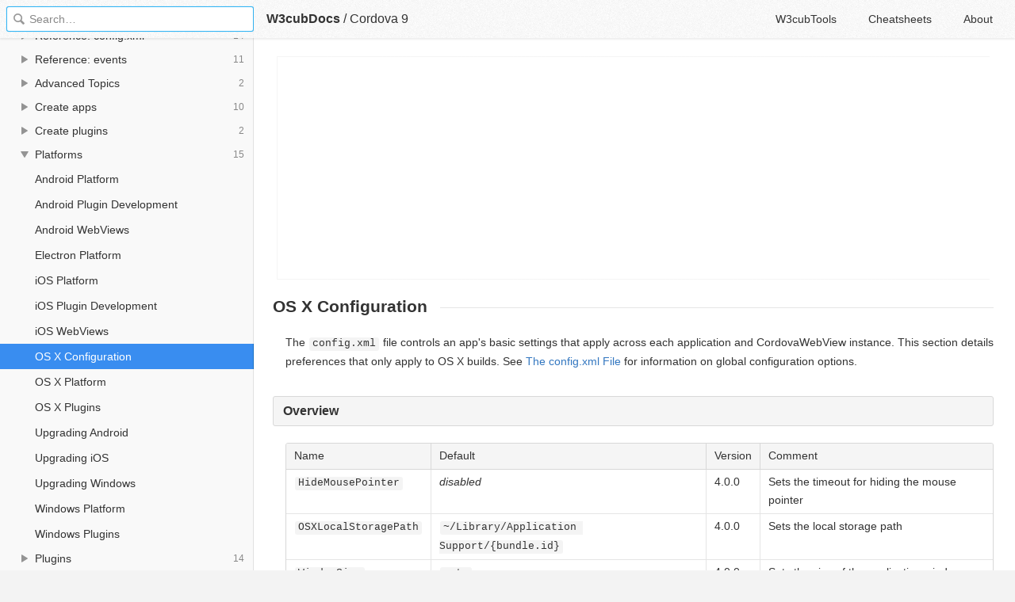

--- FILE ---
content_type: text/html; charset=utf-8
request_url: https://docs.w3cub.com/cordova~9/guide/platforms/osx/config
body_size: 2363
content:

<!DOCTYPE HTML>

<html lang="en" class="_theme-default">

<head>
  <meta charset="utf-8">
  <title>OS X Configuration - Cordova 9 - W3cubDocs</title>
  
  <meta name="description" content="The config.xml file controls an app&#39;s basic settings that apply across each application and CordovaWebView instance. This section details &hellip;">
  <meta name="keywords" content="os, x, configuration, cordova, cordova~9">
  <meta name="HandheldFriendly" content="True">
  <meta name="MobileOptimized" content="320">
  <meta name="viewport" content="width=device-width, initial-scale=1">
  <meta name="mobile-web-app-capable" content="yes">
  
  <link rel="canonical" href="https://docs.w3cub.com/cordova~9/guide/platforms/osx/config.html">
  <link href="/favicon.png" rel="icon">
  <link rel="stylesheet" type="text/css" href="/assets/application-e498cd0ebe8746846fec95b1a53ab3bb0fb7f47f794f0a38f44c98a1f0d03b21d777ae2c583732e44a5a890f6eacb79a5333545db9d5f3616091ba21ca17d916.css">
  <script src="/assets/application-79c555f6b25481fffac2cac30a7f3e54e608ca09e9e8e42bb1790095ba6d0fcace47d6bc624ddce952c70370892f2d46864f89e6943d4f7f7ff16c8a3231a91a.js" type="text/javascript"></script>
  <script src="/json/cordova~9.js"></script>
  
<!-- Google tag (gtag.js) -->
<script async src="https://www.googletagmanager.com/gtag/js?id=G-R3WC07G3GB"></script>
<script>
  window.dataLayer = window.dataLayer || [];
  function gtag(){dataLayer.push(arguments);}
  gtag('js', new Date());
  gtag('config', 'G-R3WC07G3GB');
</script>
<script async src="https://pagead2.googlesyndication.com/pagead/js/adsbygoogle.js?client=ca-pub-2572770204602497"
     crossorigin="anonymous"></script>
<script async custom-element="amp-auto-ads"
  src="https://cdn.ampproject.org/v0/amp-auto-ads-0.1.js">
</script>


</head>

<body class="docs">
	<amp-auto-ads type="adsense"
              data-ad-client="ca-pub-2572770204602497">
	</amp-auto-ads>
	<div class="_app">
	<header class="_header">

  <a class="_home-link" href="/" ></a>
  <a class="_menu-link"></a>
  <h1 class="_logo">
    <a href="/" class="_nav-link" title="API Documentation Browser">W3cubDocs</a>
  </h1>
  
  <span class="_logo-sub-nav">/</span><span class="_logo-sub-nav"><a href="/cordova~9/" class="_nav-link" title="" style="margin-left:0;">Cordova 9</a></span>
  
  <nav class="_nav">
    <a href="https://tools.w3cub.com/?_sp=docs" target="_blank" class="_nav-link ">W3cubTools</a>
    <a href="/cheatsheets/" class="_nav-link ">Cheatsheets</a>
    <a href="/about/" class="_nav-link ">About</a>
  </nav>
</header>
	<section class="_sidebar">
		
		<form class="_search">
		  <input type="search" class="_search-input" placeholder="Search&hellip;" autocomplete="off" autocapitalize="off" autocorrect="off" spellcheck="false" maxlength="20">
		  <a class="_search-clear"></a>
		  <div class="_search-tag"></div>
		</form>
		
		<div class="_list-wrap">
			<div class="_list">
			
			</div>
		</div>
	</section>
	<section class="_container ">
		<div class="_content">
			<ins class="adsbygoogle"
     style="display:block"
     data-ad-client="ca-pub-2572770204602497"
     data-ad-slot="6861657091"
     data-ad-format="auto"
     data-full-width-responsive="true"></ins>
<script>
     (adsbygoogle = window.adsbygoogle || []).push({});
</script>
			<div class="_page _cordova">
				
				
<h1 id="os-x-configuration">OS X Configuration</h1> <p>The <code>config.xml</code> file controls an app's basic settings that apply across each application and CordovaWebView instance. This section details preferences that only apply to OS X builds. See <a href="../../../config_ref/index#The%20config.xml%20File/index.html">The config.xml File</a> for information on global configuration options.</p> <h2 id="overview">Overview</h2> <table>
<thead> <tr> <th>Name</th> <th>Default</th> <th>Version</th> <th>Comment</th> </tr> </thead>
<tbody> <tr> <td><code>HideMousePointer</code></td> <td><em>disabled</em></td> <td>4.0.0</td> <td>Sets the timeout for hiding the mouse pointer</td> </tr> <tr> <td><code>OSXLocalStoragePath</code></td> <td><code>~/Library/Application Support/{bundle.id}</code></td> <td>4.0.0</td> <td>Sets the local storage path</td> </tr> <tr> <td><code>WindowSize</code></td> <td><code>auto</code></td> <td>4.0.0</td> <td>Sets the size of the application window.</td> </tr> <tr> <td><code>EnableWebGL</code></td> <td><code>false</code></td> <td>4.0.0</td> <td>Enables WebGL on the web view.</td> </tr> </tbody>
</table> <h2 id="details">Details</h2> <h3 id="hidemousepointer">HideMousePointer</h3> <p>(integer, defaults to <em>disabled</em>) Idle duration in seconds after which the mouse pointer should be hidden. Set it to <code>0</code> for immediate.</p> <p>Example: hide mouse pointer after 5 seconds:</p> <pre data-language="xml">&lt;preference name="HideMousePointer" value="5"/&gt;
</pre> <h3 id="osxlocalstoragepath">OSXLocalStoragePath</h3> <p>(string, defaults to <code>~/Library/Application Support/{bundle.id}</code>) Sets the directory for the local storage path.</p> <p>Example: use custom path:</p> <pre data-language="xml">&lt;preference name="OSXLocalStoragePath" value="~/.myapp/database"/&gt;
</pre> <h3 id="windowsize">WindowSize</h3> <p>(string, defaults to <code>auto</code>) Defines the size of the application window in the format <code>WxH</code> or the special values <code>auto</code> and <code>fullscreen</code>. The latter will open a borderless window spanning the entire desktop area. Please note, that this is different from the <em>normal</em> OS X fullscreen mode, which would never span multiple displays.</p> <p>Example: set the window size to 800 x 400:</p> <pre data-language="xml">&lt;preference name="WindowSize" value="800x400"/&gt;
</pre> <blockquote> <p><strong>Note</strong>: The global cordova <code>fullscreen</code> preference is not supported.</p> </blockquote> <h3 id="enablewebgl">EnableWebGL</h3> <p>(boolean, defaults to <code>false</code>) If set to <code>true</code> it enables WebGL on the webview.</p> <p>Example: enable WebGL</p> <pre data-language="xml">&lt;preference name="EnableWebGL" value="true" /&gt;
</pre>
<div class="_attribution">
  <p class="_attribution-p">
    © 2012, 2013, 2015 The Apache Software Foundation<br>Licensed under the Apache License 2.0.<br>
    <a href="https://cordova.apache.org/docs/en/9.x/guide/platforms/osx/config.html" class="_attribution-link">https://cordova.apache.org/docs/en/9.x/guide/platforms/osx/config.html</a>
  </p>
</div>

				
			</div>
			<ins class="adsbygoogle"
     style="display:block"
     data-ad-client="ca-pub-2572770204602497"
     data-ad-slot="1992473792"
     data-ad-format="auto"
     data-full-width-responsive="true"></ins>
<script>
     (adsbygoogle = window.adsbygoogle || []).push({});
</script>
		</div>
	</section>

	</div>
	<svg style="display:none">
		<symbol id="icon-dir"><svg viewBox="0 0 20 20"><path d="M15 10c0 .3-.305.515-.305.515l-8.56 5.303c-.625.41-1.135.106-1.135-.67V4.853c0-.777.51-1.078 1.135-.67l8.56 5.305S15 9.702 15 10z"/></svg></symbol>
	  </svg>
</body>
</html>


--- FILE ---
content_type: text/html; charset=utf-8
request_url: https://www.google.com/recaptcha/api2/aframe
body_size: 267
content:
<!DOCTYPE HTML><html><head><meta http-equiv="content-type" content="text/html; charset=UTF-8"></head><body><script nonce="RM0SUa3sdib8wNERExf4-w">/** Anti-fraud and anti-abuse applications only. See google.com/recaptcha */ try{var clients={'sodar':'https://pagead2.googlesyndication.com/pagead/sodar?'};window.addEventListener("message",function(a){try{if(a.source===window.parent){var b=JSON.parse(a.data);var c=clients[b['id']];if(c){var d=document.createElement('img');d.src=c+b['params']+'&rc='+(localStorage.getItem("rc::a")?sessionStorage.getItem("rc::b"):"");window.document.body.appendChild(d);sessionStorage.setItem("rc::e",parseInt(sessionStorage.getItem("rc::e")||0)+1);localStorage.setItem("rc::h",'1769251230276');}}}catch(b){}});window.parent.postMessage("_grecaptcha_ready", "*");}catch(b){}</script></body></html>

--- FILE ---
content_type: application/javascript; charset=utf-8
request_url: https://docs.w3cub.com/json/cordova~9.js
body_size: 902
content:
app.DOC = {"name":"Cordova","slug":"cordova~9","type":"cordova","links":{"home":"https://cordova.apache.org/","code":"https://github.com/apache/cordova"},"version":"9","release":"9.0.0","mtime":1568233757,"db_size":1999214};
app.INDEXDOC = {"entries":[{"name":"<access>","path":"config_ref/index#access","type":"Reference: config.xml"},{"name":"<author>","path":"config_ref/index#author","type":"Reference: config.xml"},{"name":"<content>","path":"config_ref/index#content","type":"Reference: config.xml"},{"name":"<description>","path":"config_ref/index#description","type":"Reference: config.xml"},{"name":"<engine>","path":"config_ref/index#engine","type":"Reference: config.xml"},{"name":"<feature>","path":"config_ref/index#feature","type":"Reference: config.xml"},{"name":"<feature> <param>","path":"config_ref/index#param","type":"Reference: config.xml"},{"name":"<hook>","path":"config_ref/index#hook","type":"Reference: config.xml"},{"name":"<name>","path":"config_ref/index#name","type":"Reference: config.xml"},{"name":"<platform>","path":"config_ref/index#platform","type":"Reference: config.xml"},{"name":"<plugin>","path":"config_ref/index#plugin","type":"Reference: config.xml"},{"name":"<plugin> <variable>","path":"config_ref/index#variable","type":"Reference: config.xml"},{"name":"<preference>","path":"config_ref/index#preference","type":"Reference: config.xml"},{"name":"<widget>","path":"config_ref/index#widget","type":"Reference: config.xml"},{"name":"activated","path":"cordova/events/events#activated","type":"Reference: events"},{"name":"Android Platform","path":"guide/platforms/android/index","type":"Platforms"},{"name":"Android Plugin Development","path":"guide/platforms/android/plugin","type":"Platforms"},{"name":"Android WebViews","path":"guide/platforms/android/webview","type":"Platforms"},{"name":"backbutton","path":"cordova/events/events#backbutton","type":"Reference: events"},{"name":"CLI","path":"reference/cordova-cli/index","type":"Reference"},{"name":"Config.xml","path":"config_ref/index","type":"Reference"},{"name":"Cordova App Templates","path":"guide/cli/template","type":"Create apps"},{"name":"cordova build","path":"reference/cordova-cli/index#cordova-build-command","type":"Reference: CLI"},{"name":"cordova clean","path":"reference/cordova-cli/index#cordova-clean-command","type":"Reference: CLI"},{"name":"cordova compile","path":"reference/cordova-cli/index#cordova-compile-command","type":"Reference: CLI"},{"name":"cordova config","path":"reference/cordova-cli/index#cordova-config-command","type":"Reference: CLI"},{"name":"cordova create","path":"reference/cordova-cli/index#cordova-create-command","type":"Reference: CLI"},{"name":"cordova emulate","path":"reference/cordova-cli/index#cordova-emulate-command","type":"Reference: CLI"},{"name":"cordova help","path":"reference/cordova-cli/index#cordova-help-command","type":"Reference: CLI"},{"name":"cordova info","path":"reference/cordova-cli/index#cordova-info-command","type":"Reference: CLI"},{"name":"cordova platform","path":"reference/cordova-cli/index#cordova-platform-command","type":"Reference: CLI"},{"name":"cordova plugin","path":"reference/cordova-cli/index#cordova-plugin-command","type":"Reference: CLI"},{"name":"cordova prepare","path":"reference/cordova-cli/index#cordova-prepare-command","type":"Reference: CLI"},{"name":"cordova requirements","path":"reference/cordova-cli/index#cordova-requirements-command","type":"Reference: CLI"},{"name":"cordova run","path":"reference/cordova-cli/index#cordova-run-command","type":"Reference: CLI"},{"name":"Cordova Screen Orientation Plugin","path":"reference/cordova-plugin-screen-orientation/index","type":"Reference"},{"name":"cordova serve","path":"reference/cordova-cli/index#cordova-serve-command","type":"Reference: CLI"},{"name":"cordova telemetry","path":"reference/cordova-cli/index#cordova-telemetry-command","type":"Reference: CLI"},{"name":"cordova-plugin-battery-status","path":"reference/cordova-plugin-battery-status/index","type":"Plugins"},{"name":"cordova-plugin-camera","path":"reference/cordova-plugin-camera/index","type":"Plugins"},{"name":"cordova-plugin-device","path":"reference/cordova-plugin-device/index","type":"Plugins"},{"name":"cordova-plugin-dialogs","path":"reference/cordova-plugin-dialogs/index","type":"Plugins"},{"name":"cordova-plugin-file","path":"reference/cordova-plugin-file/index","type":"Plugins"},{"name":"cordova-plugin-geolocation","path":"reference/cordova-plugin-geolocation/index","type":"Plugins"},{"name":"cordova-plugin-inappbrowser","path":"reference/cordova-plugin-inappbrowser/index","type":"Plugins"},{"name":"cordova-plugin-media","path":"reference/cordova-plugin-media/index","type":"Plugins"},{"name":"cordova-plugin-media-capture","path":"reference/cordova-plugin-media-capture/index","type":"Plugins"},{"name":"cordova-plugin-network-information","path":"reference/cordova-plugin-network-information/index","type":"Plugins"},{"name":"cordova-plugin-splashscreen","path":"reference/cordova-plugin-splashscreen/index","type":"Plugins"},{"name":"cordova-plugin-statusbar","path":"reference/cordova-plugin-statusbar/index","type":"Plugins"},{"name":"cordova-plugin-vibration","path":"reference/cordova-plugin-vibration/index","type":"Plugins"},{"name":"cordova-plugin-whitelist","path":"reference/cordova-plugin-whitelist/index","type":"Plugins"},{"name":"Create your first Cordova app","path":"guide/cli/index","type":"Create apps"},{"name":"Customize Icons","path":"config_ref/images","type":"Create apps"},{"name":"deviceready","path":"cordova/events/events#deviceready","type":"Reference: events"},{"name":"Electron Platform","path":"guide/platforms/electron/index","type":"Platforms"},{"name":"Embedding WebViews","path":"guide/hybrid/webviews/index","type":"Advanced Topics"},{"name":"endcallbutton","path":"cordova/events/events#endcallbutton","type":"Reference: events"},{"name":"Events","path":"cordova/events/events","type":"Reference"},{"name":"Hooks","path":"guide/appdev/hooks/index","type":"Reference"},{"name":"iOS Platform","path":"guide/platforms/ios/index","type":"Platforms"},{"name":"iOS Plugin Development","path":"guide/platforms/ios/plugin","type":"Platforms"},{"name":"iOS WebViews","path":"guide/platforms/ios/webview","type":"Platforms"},{"name":"menubutton","path":"cordova/events/events#menubutton","type":"Reference: events"},{"name":"Next Steps","path":"guide/next/index","type":"Advanced Topics"},{"name":"OS X Configuration","path":"guide/platforms/osx/config","type":"Platforms"},{"name":"OS X Platform","path":"guide/platforms/osx/index","type":"Platforms"},{"name":"OS X Plugins","path":"guide/platforms/osx/plugin","type":"Platforms"},{"name":"pause","path":"cordova/events/events#pause","type":"Reference: events"},{"name":"Platform Pinning","path":"platform_pinning/index","type":"Create apps"},{"name":"Platform Support","path":"guide/support/index","type":"Create apps"},{"name":"Platforms and Plugins Version Management","path":"platform_plugin_versioning_ref/index","type":"Create apps"},{"name":"Plugin Development","path":"guide/hybrid/plugins/index","type":"Create plugins"},{"name":"Plugin.xml","path":"plugin_ref/spec","type":"Reference"},{"name":"Privacy","path":"guide/appdev/privacy/index","type":"Create apps"},{"name":"resume","path":"cordova/events/events#resume","type":"Reference: events"},{"name":"searchbutton","path":"cordova/events/events#searchbutton","type":"Reference: events"},{"name":"Security","path":"guide/appdev/security/index","type":"Create apps"},{"name":"startcallbutton","path":"cordova/events/events#startcallbutton","type":"Reference: events"},{"name":"Storage","path":"cordova/storage/storage","type":"Create apps"},{"name":"Upgrading Android","path":"guide/platforms/android/upgrade","type":"Platforms"},{"name":"Upgrading iOS","path":"guide/platforms/ios/upgrade","type":"Platforms"},{"name":"Upgrading Windows","path":"guide/platforms/windows/upgrade","type":"Platforms"},{"name":"Using Plugman to Manage Plugins","path":"plugin_ref/plugman","type":"Create plugins"},{"name":"volumedownbutton","path":"cordova/events/events#volumedownbutton","type":"Reference: events"},{"name":"volumeupbutton","path":"cordova/events/events#volumeupbutton","type":"Reference: events"},{"name":"Whitelist","path":"guide/appdev/whitelist/index","type":"Create apps"},{"name":"Windows Platform","path":"guide/platforms/windows/index","type":"Platforms"},{"name":"Windows Plugins","path":"guide/platforms/windows/plugin","type":"Platforms"}],"types":[{"name":"Advanced Topics","count":2,"slug":"advanced-topics"},{"name":"Create apps","count":10,"slug":"create-apps"},{"name":"Create plugins","count":2,"slug":"create-plugins"},{"name":"Platforms","count":15,"slug":"platforms"},{"name":"Plugins","count":14,"slug":"plugins"},{"name":"Reference","count":6,"slug":"reference"},{"name":"Reference: CLI","count":15,"slug":"reference-cli"},{"name":"Reference: config.xml","count":14,"slug":"reference-config-xml"},{"name":"Reference: events","count":11,"slug":"reference-events"}]};